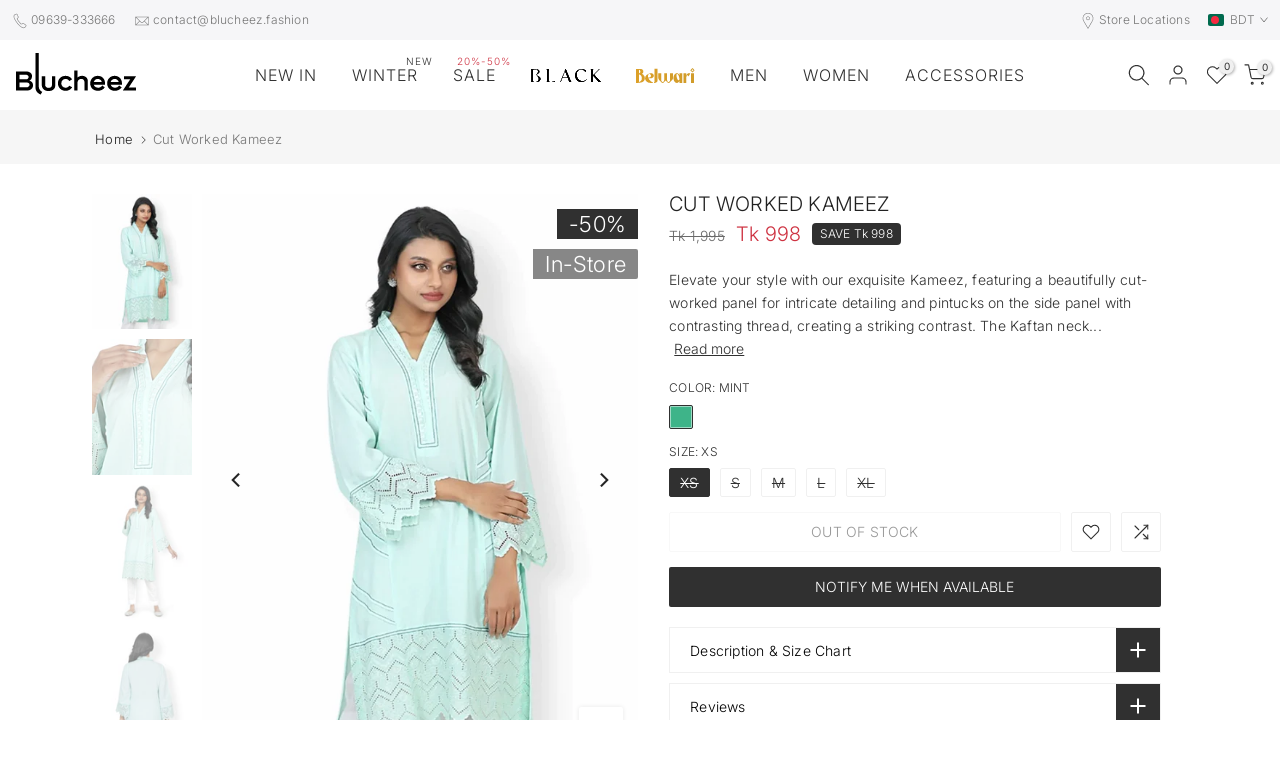

--- FILE ---
content_type: text/html; charset=utf-8
request_url: https://blucheez.fashion/?section_id=search-hidden
body_size: 2177
content:
<div id="shopify-section-search-hidden" class="shopify-section"><div class="t4s-drawer__header">
    <span class="is--login" aria-hidden="false">Search Our Site</span>
    <button class="t4s-drawer__close" data-drawer-close aria-label="Close Search"><svg class="t4s-iconsvg-close" role="presentation" viewBox="0 0 16 14"><path d="M15 0L1 14m14 0L1 0" stroke="currentColor" fill="none" fill-rule="evenodd"></path></svg></button>
  </div>
  <form data-frm-search action="/search" method="get" class="t4s-mini-search__frm t4s-pr" role="search"><div data-cat-search class="t4s-mini-search__cat">
        <select data-name="product_type">
          <option value="*">All Categories</option><option value="Backpack">Backpack</option><option value="Cap">Cap</option><option value="Casual Shirt">Casual Shirt</option><option value="Chino">Chino</option><option value="Eid F 25">Eid F 25</option><option value="Elegant Kameez">Elegant Kameez</option><option value="Elegant Panjabi">Elegant Panjabi</option><option value="Essential Kurti">Essential Kurti</option><option value="Essential Panjabi">Essential Panjabi</option><option value="ETHNIC">ETHNIC</option><option value="Exclusive Panjabi">Exclusive Panjabi</option><option value="Exclusive Salwar Kameez">Exclusive Salwar Kameez</option><option value="Formal Premium Shirt">Formal Premium Shirt</option><option value="Formal Shirt">Formal Shirt</option><option value="FUSION WEAR">FUSION WEAR</option><option value="Gift Box">Gift Box</option><option value="Gift Cards">Gift Cards</option><option value="Joggers">Joggers</option><option value="Kabli">Kabli</option><option value="Kids Panjabi">Kids Panjabi</option><option value="MEN'S FORMAL PANT">MEN'S FORMAL PANT</option><option value="Men's Relaxed Wear">Men's Relaxed Wear</option><option value="Men's Waistcoat">Men's Waistcoat</option><option value="Mens Jeans">Mens Jeans</option><option value="Mens Shorts">Mens Shorts</option><option value="Pajama">Pajama</option><option value="Pantaloon">Pantaloon</option><option value="Polo Shirt">Polo Shirt</option><option value="puja">puja</option><option value="T-shirt">T-shirt</option><option value="Tie">Tie</option><option value="Tops">Tops</option><option value="Trench Coat">Trench Coat</option><option value="Winter">Winter</option><option value="Winter Broken">Winter Broken</option><option value="Winter Sale">Winter Sale</option><option value="Women's Jeans">Women's Jeans</option><option value="WOMEN'S ONE PCS KURTI">WOMEN'S ONE PCS KURTI</option><option value="Women's Pajama">Women's Pajama</option><option value="Women's Trouser">Women's Trouser</option><option value="womens tee">womens tee</option></select>
      </div><div class="t4s-mini-search__btns t4s-pr t4s-oh">
       <input type="hidden" name="resources[options][fields]" value="title,product_type,variants.title,vendor,variants.sku,tag">
      <input data-input-search class="t4s-mini-search__input" autocomplete="off" type="text" name="q" placeholder="Search">
      <button data-submit-search class="t4s-mini-search__submit t4s-btn-loading__svg" type="submit">
        <svg class="t4s-btn-op0" viewBox="0 0 18 19" width="16"><path fill-rule="evenodd" clip-rule="evenodd" d="M11.03 11.68A5.784 5.784 0 112.85 3.5a5.784 5.784 0 018.18 8.18zm.26 1.12a6.78 6.78 0 11.72-.7l5.4 5.4a.5.5 0 11-.71.7l-5.41-5.4z" fill="currentColor"></path></svg>
        <div class="t4s-loading__spinner t4s-dn">
          <svg width="16" height="16" aria-hidden="true" focusable="false" role="presentation" class="t4s-svg__spinner" viewBox="0 0 66 66" xmlns="http://www.w3.org/2000/svg"><circle class="t4s-path" fill="none" stroke-width="6" cx="33" cy="33" r="30"></circle></svg>
        </div>
      </button>
    </div><div data-listKey class="t4s-mini-search__keys">
        <span class="t4s-mini-search__label">Quick search:</span>
        <ul class="t4s-mini-search__listKey t4s-d-block"><li class="t4s-d-inline-block"><a data-key='Summer collection' href="/search/suggest?type=product&options%5Bunavailable_products%5D=&options%5Bprefix%5D=last&q=Summer+collection">Summer collection, </a></li>
          <li class="t4s-d-inline-block"><a data-key='Winter Collection' href="/search/suggest?type=product&options%5Bunavailable_products%5D=&options%5Bprefix%5D=last&q=Winter+Collection">Winter Collection, </a></li>
          <li class="t4s-d-inline-block"><a data-key='Jamdani Saree' href="/search/suggest?type=product&options%5Bunavailable_products%5D=&options%5Bprefix%5D=last&q=Jamdani+Saree">Jamdani Saree, </a></li>
          <li class="t4s-d-inline-block"><a data-key='Panjabi' href="/search/suggest?type=product&options%5Bunavailable_products%5D=&options%5Bprefix%5D=last&q=Panjabi">Panjabi, </a></li>
          <li class="t4s-d-inline-block"><a data-key='Waistcoat' href="/search/suggest?type=product&options%5Bunavailable_products%5D=&options%5Bprefix%5D=last&q=Waistcoat">Waistcoat, </a></li>
          <li class="t4s-d-inline-block"><a data-key='Shirt' href="/search/suggest?type=product&options%5Bunavailable_products%5D=&options%5Bprefix%5D=last&q=Shirt">Shirt, </a></li>
          <li class="t4s-d-inline-block"><a data-key='Men&#39;s Pant' href="/search/suggest?type=product&options%5Bunavailable_products%5D=&options%5Bprefix%5D=last&q=Men%27s+Pant">Men's Pant, </a></li>
          <li class="t4s-d-inline-block"><a data-key='Women&#39;s Pant' href="/search/suggest?type=product&options%5Bunavailable_products%5D=&options%5Bprefix%5D=last&q=Women%27s+Pant">Women's Pant, </a></li>
          <li class="t4s-d-inline-block"><a data-key='Tops' href="/search/suggest?type=product&options%5Bunavailable_products%5D=&options%5Bprefix%5D=last&q=Tops">Tops, </a></li>
          <li class="t4s-d-inline-block"><a data-key='T-Shirt' href="/search/suggest?type=product&options%5Bunavailable_products%5D=&options%5Bprefix%5D=last&q=T-Shirt">T-Shirt, </a></li>
          <li class="t4s-d-inline-block"><a data-key='Polo Shirt' href="/search/suggest?type=product&options%5Bunavailable_products%5D=&options%5Bprefix%5D=last&q=Polo+Shirt">Polo Shirt, </a></li>
          <li class="t4s-d-inline-block"><a data-key='Kurti' href="/search/suggest?type=product&options%5Bunavailable_products%5D=&options%5Bprefix%5D=last&q=Kurti">Kurti, </a></li>
          <li class="t4s-d-inline-block"><a data-key='Kameez' href="/search/suggest?type=product&options%5Bunavailable_products%5D=&options%5Bprefix%5D=last&q=Kameez">Kameez, </a></li>
          <li class="t4s-d-inline-block"><a data-key='Blazzer' href="/search/suggest?type=product&options%5Bunavailable_products%5D=&options%5Bprefix%5D=last&q=Blazzer">Blazzer, </a></li>
          <li class="t4s-d-inline-block"><a data-key='Jackets' href="/search/suggest?type=product&options%5Bunavailable_products%5D=&options%5Bprefix%5D=last&q=Jackets">Jackets, </a></li>
          <li class="t4s-d-inline-block"><a data-key='Hoodie' href="/search/suggest?type=product&options%5Bunavailable_products%5D=&options%5Bprefix%5D=last&q=Hoodie">Hoodie, </a></li>
          <li class="t4s-d-inline-block"><a data-key='Tie' href="/search/suggest?type=product&options%5Bunavailable_products%5D=&options%5Bprefix%5D=last&q=Tie">Tie, </a></li>
          <li class="t4s-d-inline-block"><a data-key='Cap' href="/search/suggest?type=product&options%5Bunavailable_products%5D=&options%5Bprefix%5D=last&q=Cap">Cap, </a></li>
          <li class="t4s-d-inline-block"><a data-key='Boxer' href="/search/suggest?type=product&options%5Bunavailable_products%5D=&options%5Bprefix%5D=last&q=Boxer">Boxer, </a></li>
          <li class="t4s-d-inline-block"><a data-key='Pocket Square' href="/search/suggest?type=product&options%5Bunavailable_products%5D=&options%5Bprefix%5D=last&q=Pocket+Square">Pocket Square, </a></li>
          <li class="t4s-d-inline-block"><a data-key='Backpack' href="/search/suggest?type=product&options%5Bunavailable_products%5D=&options%5Bprefix%5D=last&q=Backpack">Backpack, </a></li>
          <li class="t4s-d-inline-block"><a data-key='Face Mask' href="/search/suggest?type=product&options%5Bunavailable_products%5D=&options%5Bprefix%5D=last&q=Face+Mask">Face Mask, </a></li>
          <li class="t4s-d-inline-block"><a data-key='Gift Voucher' href="/search/suggest?type=product&options%5Bunavailable_products%5D=&options%5Bprefix%5D=last&q=Gift+Voucher">Gift Voucher, </a></li>
          <li class="t4s-d-inline-block"><a data-key='Blucheez Gift Box' href="/search/suggest?type=product&options%5Bunavailable_products%5D=&options%5Bprefix%5D=last&q=Blucheez+Gift+Box">Blucheez Gift Box </a></li>
          </ul>
      </div><div data-listsuggest-search data-listKey class="t4s-mini-search__keys"></div>
  </form><div data-title-search class="t4s-mini-search__title">Need some inspiration?</div><div class="t4s-drawer__content">
    <div class="t4s-drawer__main">
      <div data-t4s-scroll-me class="t4s-drawer__scroll t4s-current-scrollbar">

        <div data-skeleton-search class="t4s-skeleton_wrap t4s-dn"><div class="t4s-row t4s-space-item-inner">
            <div class="t4s-col-auto t4s-col-item t4s-widget_img_pr"><div class="t4s-skeleton_img"></div></div>
            <div class="t4s-col t4s-col-item t4s-widget_if_pr"><div class="t4s-skeleton_txt1"></div><div class="t4s-skeleton_txt2"></div></div>
          </div><div class="t4s-row t4s-space-item-inner">
            <div class="t4s-col-auto t4s-col-item t4s-widget_img_pr"><div class="t4s-skeleton_img"></div></div>
            <div class="t4s-col t4s-col-item t4s-widget_if_pr"><div class="t4s-skeleton_txt1"></div><div class="t4s-skeleton_txt2"></div></div>
          </div><div class="t4s-row t4s-space-item-inner">
            <div class="t4s-col-auto t4s-col-item t4s-widget_img_pr"><div class="t4s-skeleton_img"></div></div>
            <div class="t4s-col t4s-col-item t4s-widget_if_pr"><div class="t4s-skeleton_txt1"></div><div class="t4s-skeleton_txt2"></div></div>
          </div><div class="t4s-row t4s-space-item-inner">
            <div class="t4s-col-auto t4s-col-item t4s-widget_img_pr"><div class="t4s-skeleton_img"></div></div>
            <div class="t4s-col t4s-col-item t4s-widget_if_pr"><div class="t4s-skeleton_txt1"></div><div class="t4s-skeleton_txt2"></div></div>
          </div></div>
        <div data-results-search class="t4s-mini-search__content t4s_ratioadapt"><div class="t4s-row t4s-space-item-inner t4s-widget__pr">
	<div class="t4s-col-item t4s-col t4s-widget_img_pr"><a class="t4s-d-block t4s-pr t4s-oh t4s_ratio t4s-bg-11" href="/products/refined-textured-open-front-top" style="background: url(//blucheez.fashion/cdn/shop/files/BWWT-004-black1.webp?v=1767693954&width=1);--aspect-ratioapt: 0.6673333333333333">
				<img class="lazyloadt4s" data-src="//blucheez.fashion/cdn/shop/files/BWWT-004-black1.webp?v=1767693954&width=1" data-widths="[100,200,400,600,700]" data-optimumx="2" data-sizes="auto" src="[data-uri]" width="1001" height="1500" alt="Refined Textured Open-Front Top">
			</a></div>
	<div class="t4s-col-item t4s-col t4s-widget_if_pr">
		<a href="/products/refined-textured-open-front-top" class="t4s-d-block t4s-widget__pr-title">Refined Textured Open-Front Top</a><div class="t4s-widget__pr-price"data-pr-price><span class=money>Tk 4,790</span>
</div></div>
</div>
 <div class="t4s-row t4s-space-item-inner t4s-widget__pr">
	<div class="t4s-col-item t4s-col t4s-widget_img_pr"><a class="t4s-d-block t4s-pr t4s-oh t4s_ratio t4s-bg-11" href="/products/the-regent-trench-coat" style="background: url(//blucheez.fashion/cdn/shop/files/122_1ea37228-bca1-4571-a44b-32bec4ef01d1.webp?v=1768200567&width=1);--aspect-ratioapt: 0.6673333333333333">
				<img class="lazyloadt4s" data-src="//blucheez.fashion/cdn/shop/files/122_1ea37228-bca1-4571-a44b-32bec4ef01d1.webp?v=1768200567&width=1" data-widths="[100,200,400,600,700]" data-optimumx="2" data-sizes="auto" src="[data-uri]" width="1001" height="1500" alt="The Regent Trench Coat">
			</a></div>
	<div class="t4s-col-item t4s-col t4s-widget_if_pr">
		<a href="/products/the-regent-trench-coat" class="t4s-d-block t4s-widget__pr-title">The Regent Trench Coat</a><div class="t4s-widget__pr-price"data-pr-price><span class=money>Tk 9,990</span>
</div></div>
</div>
 <div class="t4s-row t4s-space-item-inner t4s-widget__pr">
	<div class="t4s-col-item t4s-col t4s-widget_img_pr"><a class="t4s-d-block t4s-pr t4s-oh t4s_ratio t4s-bg-11" href="/products/ceremonial-waist-coat-8" style="background: url(//blucheez.fashion/cdn/shop/files/BBMV-009-BAIGE-WEB-01.webp?v=1767604293&width=1);--aspect-ratioapt: 0.6666666666666666">
				<img class="lazyloadt4s" data-src="//blucheez.fashion/cdn/shop/files/BBMV-009-BAIGE-WEB-01.webp?v=1767604293&width=1" data-widths="[100,200,400,600,700]" data-optimumx="2" data-sizes="auto" src="[data-uri]" width="1000" height="1500" alt="Ceremonial Waist Coat">
			</a></div>
	<div class="t4s-col-item t4s-col t4s-widget_if_pr">
		<a href="/products/ceremonial-waist-coat-8" class="t4s-d-block t4s-widget__pr-title">Ceremonial Waist Coat</a><div class="t4s-widget__pr-price"data-pr-price><span class=money>Tk 14,490</span>
</div></div>
</div>
 <div class="t4s-row t4s-space-item-inner t4s-widget__pr">
	<div class="t4s-col-item t4s-col t4s-widget_img_pr"><a class="t4s-d-block t4s-pr t4s-oh t4s_ratio t4s-bg-11" href="/products/ceremonial-waist-coat-7" style="background: url(//blucheez.fashion/cdn/shop/files/BBMV-008-BLUE-WEB-01.webp?v=1767601691&width=1);--aspect-ratioapt: 0.6666666666666666">
				<img class="lazyloadt4s" data-src="//blucheez.fashion/cdn/shop/files/BBMV-008-BLUE-WEB-01.webp?v=1767601691&width=1" data-widths="[100,200,400,600,700]" data-optimumx="2" data-sizes="auto" src="[data-uri]" width="1000" height="1500" alt="Ceremonial Waist Coat">
			</a></div>
	<div class="t4s-col-item t4s-col t4s-widget_if_pr">
		<a href="/products/ceremonial-waist-coat-7" class="t4s-d-block t4s-widget__pr-title">Ceremonial Waist Coat</a><div class="t4s-widget__pr-price"data-pr-price><span class=money>Tk 16,990</span>
</div></div>
</div>
 <div class="t4s-row t4s-space-item-inner t4s-widget__pr">
	<div class="t4s-col-item t4s-col t4s-widget_img_pr"><a class="t4s-d-block t4s-pr t4s-oh t4s_ratio t4s-bg-11" href="/products/heritage-cargo-denim-2" style="background: url(//blucheez.fashion/cdn/shop/files/front_9.webp?v=1768216354&width=1);--aspect-ratioapt: 0.6672226855713094">
				<img class="lazyloadt4s" data-src="//blucheez.fashion/cdn/shop/files/front_9.webp?v=1768216354&width=1" data-widths="[100,200,400,600,700]" data-optimumx="2" data-sizes="auto" src="[data-uri]" width="800" height="1199" alt="Heritage Cargo Denim">
			</a></div>
	<div class="t4s-col-item t4s-col t4s-widget_if_pr">
		<a href="/products/heritage-cargo-denim-2" class="t4s-d-block t4s-widget__pr-title">Heritage Cargo Denim</a><div class="t4s-widget__pr-price"data-pr-price><span class=money>Tk 3,290</span>
</div></div>
</div>
 </div>
      </div>
    </div><div data-viewAll-search class="t4s-drawer__bottom">
          <a href="/collections/newest-products" class="t4s-mini-search__viewAll t4s-d-block">View All <svg width="16" xmlns="http://www.w3.org/2000/svg" viewBox="0 0 32 32"><path d="M 18.71875 6.78125 L 17.28125 8.21875 L 24.0625 15 L 4 15 L 4 17 L 24.0625 17 L 17.28125 23.78125 L 18.71875 25.21875 L 27.21875 16.71875 L 27.90625 16 L 27.21875 15.28125 Z"/></svg></a>
        </div></div></div>

--- FILE ---
content_type: image/svg+xml
request_url: https://blucheez.fashion/cdn/shop/files/mastercard-Logo.svg?v=1722680428
body_size: 509
content:
<svg xml:space="preserve" style="enable-background:new 0 0 80 80;" viewBox="0 0 80 80" height="80px" width="80px" y="0px" x="0px" id="Layer_1" version="1.1" xmlns:xlink="http://www.w3.org/1999/xlink" xmlns="http://www.w3.org/2000/svg"> <style type="text/css"> .st0{fill:#231F20;} .st1{fill:#FF5F00;} .st2{fill:#EB001B;} .st3{fill:#F79E1B;} </style> <title>mc_vrt_rgb_pos</title> <g id="Layer_1-2"> <path d="M24.1,59.2v-2.6c0.1-0.8-0.6-1.6-1.4-1.6c-0.1,0-0.1,0-0.2,0c-0.6,0-1.1,0.2-1.4,0.7c-0.3-0.5-0.8-0.8-1.4-0.7 c-0.5,0-0.9,0.2-1.2,0.6v-0.5h-0.9v4.1h0.9V57c-0.1-0.5,0.3-1,0.8-1.1c0.1,0,0.1,0,0.2,0c0.6,0,0.9,0.4,0.9,1.1v2.3h0.9V57 c-0.1-0.5,0.3-1,0.8-1.1c0.1,0,0.1,0,0.2,0c0.6,0,0.9,0.4,0.9,1.1v2.3L24.1,59.2z M37.4,55.1H36v-1.2h-0.9v1.2h-0.8v0.8h0.8v1.9 c0,1,0.4,1.5,1.4,1.5c0.4,0,0.8-0.1,1.1-0.3l-0.3-0.8c-0.2,0.1-0.5,0.2-0.8,0.2c-0.4,0-0.6-0.3-0.6-0.7v-1.9h1.5L37.4,55.1z M45,55 c-0.4,0-0.9,0.2-1.1,0.6v-0.5h-0.9v4.1H44v-2.3c0-0.7,0.3-1.1,0.9-1.1c0.2,0,0.4,0,0.6,0.1l0.3-0.9C45.5,55,45.2,55,45,55L45,55z M33.5,55.5C33,55.2,32.4,55,31.9,55c-1,0-1.7,0.5-1.7,1.3c0,0.7,0.5,1.1,1.4,1.2l0.4,0.1c0.5,0.1,0.7,0.2,0.7,0.4 c0,0.3-0.3,0.5-0.9,0.5c-0.5,0-1-0.1-1.4-0.4L30,58.8c0.5,0.4,1.1,0.5,1.8,0.5c1.2,0,1.9-0.6,1.9-1.3s-0.5-1.1-1.4-1.2l-0.4-0.1 c-0.4-0.1-0.7-0.1-0.7-0.4c0-0.3,0.3-0.5,0.8-0.5c0.5,0,0.9,0.1,1.3,0.4L33.5,55.5z M57.4,55c-0.4,0-0.9,0.2-1.1,0.6v-0.5h-0.9v4.1 h0.9v-2.3c0-0.7,0.3-1.1,0.9-1.1c0.2,0,0.4,0,0.6,0.1l0.3-0.9C57.9,55,57.6,55,57.4,55L57.4,55z M45.9,57.2c0,1.1,0.9,2.1,2,2.1 c0.1,0,0.1,0,0.2,0c0.5,0,1.1-0.1,1.5-0.5l-0.4-0.7c-0.3,0.2-0.7,0.4-1.1,0.4c-0.7-0.1-1.3-0.7-1.2-1.4c0.1-0.6,0.6-1.2,1.2-1.2 c0.4,0,0.8,0.1,1.1,0.4l0.4-0.7c-0.4-0.3-0.9-0.5-1.5-0.5c-1.1-0.1-2.1,0.8-2.2,2C45.9,57,45.9,57.1,45.9,57.2L45.9,57.2z M54.3,57.2v-2h-0.9v0.5c-0.3-0.4-0.8-0.6-1.3-0.6c-1.2,0-2.1,1-2.1,2.1c0,1.2,1,2.1,2.1,2.1c0.5,0,1-0.2,1.3-0.6v0.5h0.9V57.2z M51,57.2c0-0.7,0.6-1.2,1.3-1.2c0.7,0,1.2,0.6,1.2,1.3c0,0.7-0.6,1.2-1.2,1.2C51.5,58.5,51,57.9,51,57.2C51,57.2,51,57.2,51,57.2z M40.2,55c-1.2,0-2.1,1-2.1,2.2c0,1.2,1,2.1,2.2,2.1l0,0c0.6,0,1.2-0.2,1.7-0.6l-0.4-0.7c-0.3,0.3-0.8,0.4-1.2,0.4 c-0.6,0.1-1.2-0.4-1.2-1h3c0-0.1,0-0.2,0-0.3C42.2,55.9,41.4,55,40.2,55L40.2,55z M40.2,55.8c0.6,0,1,0.4,1,1c0,0,0,0,0,0h-2.1 C39.1,56.2,39.6,55.8,40.2,55.8L40.2,55.8z M62.6,57.2v-3.7h-0.9v2.1c-0.3-0.4-0.8-0.6-1.3-0.6c-1.2,0-2.1,1-2.1,2.1 c0,1.2,1,2.1,2.1,2.1c0.5,0,1-0.2,1.3-0.6v0.5h0.9V57.2z M64.1,58.6c0.1,0,0.1,0,0.2,0c0,0,0.1,0,0.1,0.1c0,0,0.1,0.1,0.1,0.1 c0,0.1,0,0.2,0,0.3c0,0-0.1,0.1-0.1,0.1c0,0-0.1,0.1-0.1,0.1c-0.1,0-0.1,0-0.2,0c-0.2,0-0.3-0.1-0.4-0.2c0-0.1,0-0.2,0-0.3 c0,0,0.1-0.1,0.1-0.1c0,0,0.1-0.1,0.1-0.1C64,58.6,64,58.6,64.1,58.6L64.1,58.6z M64.1,59.4c0,0,0.1,0,0.1,0c0,0,0.1,0,0.1-0.1 c0.1-0.1,0.1-0.3,0-0.4c0,0-0.1-0.1-0.1-0.1c0,0-0.1,0-0.1,0c0,0-0.1,0-0.1,0c0,0-0.1,0-0.1,0.1c-0.1,0.1-0.1,0.3,0,0.4 c0,0,0.1,0.1,0.1,0.1C64,59.4,64,59.4,64.1,59.4L64.1,59.4z M64.1,58.8c0,0,0.1,0,0.1,0c0,0,0,0.1,0,0.1c0,0,0,0.1,0,0.1 c0,0-0.1,0-0.1,0l0.1,0.1h-0.1L64,59.1h0v0.1h-0.1v-0.4L64.1,58.8z M64,58.9V59h0.1c0,0,0,0,0.1,0c0,0,0,0,0,0c0,0,0,0,0,0 C64.1,58.9,64.1,58.9,64,58.9L64,58.9z M59.3,57.2c0-0.7,0.6-1.2,1.3-1.2s1.2,0.6,1.2,1.3c0,0.7-0.6,1.2-1.2,1.2 C59.8,58.5,59.3,58,59.3,57.2C59.3,57.2,59.3,57.2,59.3,57.2z M29.1,57.2v-2.1h-0.9v0.5C27.9,55.2,27.5,55,27,55 c-1.2,0-2.1,1-2.1,2.1c0,1.2,1,2.1,2.1,2.1c0.5,0,1-0.2,1.3-0.6v0.5h0.9L29.1,57.2z M25.8,57.2c0-0.7,0.6-1.2,1.3-1.2 c0.7,0,1.2,0.6,1.2,1.3c0,0.7-0.6,1.2-1.2,1.2c-0.7,0-1.2-0.5-1.3-1.2C25.8,57.2,25.8,57.2,25.8,57.2L25.8,57.2z" class="st0"></path> <g id="_Group_"> <rect height="24.3" width="13.5" class="st1" y="23.9" x="33.2"></rect> <path d="M34.1,36c0-4.7,2.2-9.2,5.9-12.2c-6.7-5.3-16.4-4.1-21.7,2.6s-4.1,16.4,2.6,21.7 c5.6,4.4,13.5,4.4,19.1,0C36.3,45.2,34.1,40.8,34.1,36z" class="st2" id="_Path_"></path> <path d="M65,36c0,8.5-6.9,15.5-15.5,15.5c-3.5,0-6.8-1.2-9.5-3.3c6.7-5.3,7.9-15,2.6-21.7c-0.8-1-1.6-1.8-2.6-2.6 c6.7-5.3,16.4-4.1,21.7,2.6C63.8,29.2,65,32.5,65,36L65,36z" class="st3"></path> <path d="M63.5,45.6v-0.5h0.2V45h-0.5v0.1h0.2L63.5,45.6L63.5,45.6z M64.5,45.6V45h-0.2l-0.2,0.4L64,45h-0.1v0.6H64 v-0.5l0.2,0.4h0.1l0.2-0.4L64.5,45.6L64.5,45.6z" class="st3"></path> </g> </g> </svg> 

--- FILE ---
content_type: image/svg+xml
request_url: https://blucheez.fashion/cdn/shop/files/visa-Logo.svg?v=1722680427
body_size: -626
content:
<svg xml:space="preserve" style="enable-background:new 0 0 80 80;" viewBox="0 0 80 80" height="80px" width="80px" y="0px" x="0px" id="Layer_1" version="1.1" xmlns:xlink="http://www.w3.org/1999/xlink" xmlns="http://www.w3.org/2000/svg"> <style type="text/css"> .st0{fill:#1B216D;} </style> <g> <path d="M40.8,37.1c0,2.2,2,3.4,3.6,4.2s2,1.2,2,1.9c0,1.1-1.2,1.6-2.3,1.6c-2,0-3.3-0.6-4.2-0.9l-0.8,3.4 c0.9,0.5,2.7,0.8,4.5,0.8c4.2,0,7-2,7-5.3c0-4.1-5.6-4.4-5.6-6.2c0-0.6,0.5-1.1,1.7-1.2c0.6,0,2.2-0.2,3.9,0.6l0.8-3.3 c-0.9-0.3-2.2-0.6-3.8-0.6C43.8,32,40.9,34.1,40.8,37.1 M58.3,32.3c-0.8,0-1.4,0.5-1.7,1.1l-6.1,14.5h4.2l0.8-2.3h5.2l0.5,2.3H65 l-3.3-15.6H58.3 M58.9,36.5l1.2,5.9h-3.3L58.9,36.5 M35.8,32.3l-3.3,15.6h4.1l3.3-15.6H35.8 M29.7,32.3l-4.2,10.6l-1.6-9.1 c-0.3-0.9-1.1-1.6-1.9-1.6h-6.9L15,32.7c1.4,0.3,3,0.8,4.1,1.4c0.5,0.3,0.6,0.5,0.9,1.2l3.3,12.5h4.2l6.6-15.6H29.7" class="st0"></path> </g> </svg> 

--- FILE ---
content_type: image/svg+xml
request_url: https://blucheez.fashion/cdn/shop/files/download_from_apple_store_bg_white.svg?v=1697737945&width=200
body_size: 2280
content:
<?xml version="1.0" encoding="UTF-8"?>
<svg id="Layer_1" data-name="Layer 1" xmlns="http://www.w3.org/2000/svg" viewBox="0 0 205.14 62.52">
  <defs>
    <style>
      .cls-1 {
        fill: #fff;
      }

      .cls-2 {
        fill: #5f656a;
      }
    </style>
  </defs>
  <path class="cls-1" d="m202.63,18.31v33.36c0,.39-.01.79-.01,1.18-.01,1.31-.12,2.62-.78,3.8-1.18,2.08-2.97,3.3-5.39,3.34-1.07.02-2.13.03-3.19.04H9.05c-1.98-.04-3.67-.67-4.98-2.19-1-1.14-1.53-2.49-1.54-4.01-.01-6.97-.01-13.93-.01-20.9,0-7.84.01-15.69,0-23.54,0-1.55.3-3,1.22-4.26,1.11-1.53,2.6-2.45,4.52-2.56,1.22-.07,2.45-.08,3.67-.08,61.01,0,122.02,0,183.03.01,1.01,0,2.04.05,3.01.26,2.35.51,4.48,2.96,4.58,5.36.1,2.57.04,5.15.05,7.72.01.82.04,1.65.04,2.47Z"/>
  <path class="cls-2" d="m203.74,45.21c0-12.12.03-24.25,0-36.37-.01-2.57-1.22-4.64-3.3-6.16-1.54-1.11-3.31-1.36-5.18-1.36-37.79.01-75.58.01-113.37.01H8.88c-2.93,0-5.82,1.98-6.97,4.75-.5,1.2-.53,2.46-.53,3.72.01,9.5,0,19,.01,28.49,0,5.23-.04,10.47.03,15.7.03,2.57,1.33,4.53,3.43,5.96,1.47.99,3.12,1.26,4.88,1.26,30.95-.02,61.89-.02,92.84-.02.4.01.8.01,1.2.01,30.82-.01,61.64-.01,92.46-.01.51,0,1.03-.03,1.52-.15,3.68-.84,6.08-4.08,6.01-7.64-.05-2.73-.02-5.46-.02-8.19Zm-1.08,6.47c0,.39-.01.79-.01,1.18-.01,1.31-.12,2.62-.78,3.8-1.18,2.08-2.97,3.3-5.39,3.34-1.07.02-2.13.03-3.19.04-2.89.02-5.77,0-8.65,0H55.94c-15.53,0-31.07,0-46.6.01-.09,0-.18,0-.26-.01-1.98-.04-3.67-.67-4.98-2.19-1-1.14-1.53-2.49-1.54-4.01-.01-6.97-.01-13.93-.01-20.9,0-7.84.01-15.69,0-23.54,0-1.55.3-3,1.22-4.26,1.11-1.53,2.6-2.45,4.52-2.56,1.22-.07,2.45-.08,3.67-.08,61.01,0,122.02,0,183.03.01,1.01,0,2.04.05,3.01.26,2.35.51,4.48,2.96,4.58,5.36.1,2.57.04,5.15.05,7.72.01.82.04,1.65.04,2.47v33.36Z"/>
  <g>
    <path class="cls-2" d="m16.02,32.97c-.12-2.75.54-5.3,1.98-7.66,2.55-4.17,7.64-5.76,11.77-3.99.62.27,1.28.47,1.92.7.92.32,1.83.3,2.73-.07.71-.29,1.43-.58,2.15-.85,3.51-1.34,6.79-.83,9.81,1.34.66.47,1.16,1.16,1.74,1.73.29.29.16.45-.09.69-.86.8-1.79,1.56-2.52,2.47-1.35,1.72-1.74,3.72-1.59,5.9.15,2.13,1.04,3.9,2.43,5.42.7.76,1.63,1.33,2.5,1.92.35.24.39.43.26.78-.95,2.59-2.27,4.97-4.04,7.09-.57.68-1.16,1.36-1.83,1.95-1.67,1.46-3.57,1.54-5.59.84-1.04-.36-2.09-.75-3.17-.97-1.81-.36-3.5.2-5.16.9-1.06.44-2.15.84-3.33.59-1.08-.23-1.99-.8-2.78-1.55-2.18-2.06-3.71-4.57-4.94-7.27-1.19-2.62-1.93-5.38-2.24-8.24-.06-.56,0-1.14,0-1.71Z"/>
    <path class="cls-2" d="m40.85,11.72c-.02,3.25-2.6,7.3-6.24,8.17-.55.13-1.13.16-1.7.2-.33.02-.47-.17-.44-.51.16-2.16.77-4.18,2.24-5.78,1.49-1.62,3.36-2.7,5.58-3.08.41-.07.62.08.56.52-.02.16,0,.32,0,.48Z"/>
  </g>
  <path class="cls-2" d="m133.2,32.59c-.1-.13-.22-.24-.34-.35.03.03.17.14.34.35Z"/>
  <path class="cls-2" d="m144.48,34.13v-2.78s.01.1.01.16c-.01.88.02,1.75-.01,2.62Z"/>
  <path class="cls-2" d="m147.42,35.02v1.51c0-.5-.01-1.01,0-1.51Z"/>
  <path class="cls-2" d="m136.98,32.83c-.18-.59-.43-1.13-.77-1.61h0c.37.45.61,1.04.77,1.61Z"/>
  <g>
    <g>
      <path class="cls-2" d="m60.58,9.64h4.07c3.16,0,5.28,2.14,5.28,5.46s-2.07,5.7-5.34,5.7h-4.01v-11.16Zm1.66,9.77h2.24c2.53,0,3.73-1.83,3.73-4.28,0-2.13-1.09-4.1-3.72-4.1h-2.25v8.38Z"/>
      <path class="cls-2" d="m79.04,16.69c0,2.38-1.38,4.3-3.89,4.3-2.38,0-3.81-1.81-3.81-4.27s1.42-4.3,3.91-4.3c2.3,0,3.8,1.7,3.8,4.27Zm-6.09.02c0,1.75.85,2.99,2.25,2.99s2.22-1.18,2.22-2.98-.8-2.99-2.25-2.99-2.22,1.15-2.22,2.99Z"/>
      <path class="cls-2" d="m81.6,12.62c.96,3.73,1.51,5.86,1.65,6.73h.02c.15-.79.66-2.68,1.79-6.73h1.53c1.21,4.51,1.57,5.83,1.7,6.59h.02c.2-.87.51-2.1,1.72-6.59h1.59l-2.5,8.18h-1.7c-.77-3-1.48-5.55-1.66-6.47h-.02c-.15.92-.82,3.28-1.7,6.47h-1.75l-2.36-8.18h1.67Z"/>
      <path class="cls-2" d="m92.87,14.68c0-.71,0-1.43-.02-2.06h1.53c.04.24.06,1.04.06,1.29.32-.67.98-1.48,2.54-1.48s2.73.97,2.73,3.12v5.25h-1.58v-5.06c0-1.17-.45-1.97-1.65-1.97-1.43,0-2.04,1.05-2.04,2.66v4.38h-1.58v-6.12Z"/>
      <path class="cls-2" d="m102.04,20.8v-11.78h1.58v11.78h-1.58Z"/>
      <path class="cls-2" d="m113.1,16.69c0,2.38-1.38,4.3-3.89,4.3-2.38,0-3.81-1.81-3.81-4.27s1.42-4.3,3.91-4.3c2.3,0,3.8,1.7,3.8,4.27Zm-6.09.02c0,1.75.85,2.99,2.25,2.99s2.22-1.18,2.22-2.98-.8-2.99-2.25-2.99-2.22,1.15-2.22,2.99Z"/>
      <path class="cls-2" d="m121.08,18.95c0,.75.06,1.62.11,1.85h-1.51c-.06-.18-.11-.58-.13-1.02-.29.53-.92,1.21-2.48,1.21-1.94,0-2.76-1.26-2.76-2.51,0-1.83,1.45-2.67,3.87-2.67h1.35v-.66c0-.69-.23-1.51-1.66-1.51-1.29,0-1.51.62-1.65,1.25h-1.52c.11-1.19.85-2.47,3.23-2.46,2.04,0,3.16.83,3.16,2.71v3.82Zm-1.54-2.09h-1.25c-1.58,0-2.38.44-2.38,1.53,0,.8.54,1.4,1.51,1.4,1.87,0,2.11-1.26,2.11-2.67v-.25Z"/>
      <path class="cls-2" d="m130.36,9.01v9.48c0,.76,0,1.52.02,2.3h-1.52c-.04-.22-.07-.81-.08-1.1-.4.81-1.21,1.29-2.52,1.29-2.1,0-3.39-1.7-3.39-4.2s1.4-4.37,3.67-4.37c1.39,0,2.04.55,2.25.99v-4.4h1.58Zm-5.86,7.73c0,1.9.88,2.93,2.13,2.93,1.84,0,2.22-1.39,2.22-3.06s-.34-2.87-2.12-2.87c-1.39,0-2.23,1.1-2.23,3Z"/>
      <path class="cls-2" d="m143.87,16.69c0,2.38-1.38,4.3-3.89,4.3-2.38,0-3.81-1.81-3.81-4.27s1.42-4.3,3.91-4.3c2.3,0,3.8,1.7,3.8,4.27Zm-6.09.02c0,1.75.85,2.99,2.25,2.99s2.22-1.18,2.22-2.98-.8-2.99-2.25-2.99-2.22,1.15-2.22,2.99Z"/>
      <path class="cls-2" d="m145.65,14.68c0-.71,0-1.43-.02-2.06h1.53c.04.24.06,1.04.06,1.29.32-.67.98-1.48,2.54-1.48s2.73.97,2.73,3.12v5.25h-1.58v-5.06c0-1.17-.45-1.97-1.65-1.97-1.43,0-2.04,1.05-2.04,2.66v4.38h-1.58v-6.12Z"/>
      <path class="cls-2" d="m157.85,12.62h1.38v-2.38h1.58v2.38h1.77v1.26h-1.77v4.65c0,.76.19,1.14.92,1.14.18,0,.46,0,.67-.06v1.16c-.37.13-.88.15-1.28.15-1.33,0-1.89-.7-1.89-2.07v-4.96h-1.38v-1.26Z"/>
      <path class="cls-2" d="m165.6,9.01v4.76c.41-.68,1.13-1.35,2.51-1.35s2.75.75,2.75,3.15v5.23h-1.57v-4.97c0-1.33-.55-2.06-1.69-2.06-1.43,0-2,.97-2,2.58v4.45h-1.58v-11.78h1.58Z"/>
      <path class="cls-2" d="m174.24,17.01c0,1.54.78,2.69,2.12,2.69,1.23,0,1.62-.61,1.87-1.19h1.59c-.32,1.04-1.2,2.48-3.5,2.48-2.59,0-3.67-2.08-3.67-4.19,0-2.46,1.24-4.38,3.76-4.38,2.67,0,3.55,2.1,3.55,3.9,0,.25,0,.46-.02.68h-5.69Zm4.12-1.07c-.02-1.27-.64-2.3-1.98-2.3s-1.96.95-2.1,2.3h4.07Z"/>
    </g>
    <g>
      <path class="cls-2" d="m77.83,49c-.42,0-.85-.02-1.27,0-.37.02-.55-.14-.67-.49-.51-1.52-1.04-3.04-1.55-4.56-.23-.67-.25-.65-.97-.63-1.87.04-3.74.02-5.61.03-.41,0-.81,0-1.22,0-.32,0-.51.14-.61.44-.53,1.57-1.08,3.13-1.58,4.7-.12.36-.3.5-.65.5-.89,0-1.79.03-2.68.03-.31,0-.54-.06-.37-.5,1.39-3.65,2.78-7.31,4.14-10.97,1.16-3.12,2.28-6.25,3.43-9.37.07-.19.32-.43.49-.44,1-.06,2.01-.07,3.02-.05.15,0,.37.26.44.44.4,1.04.77,2.1,1.15,3.15,1.03,2.85,2.05,5.71,3.07,8.56,1.03,2.87,2.07,5.74,3.09,8.61.19.53.14.58-.43.55-.41-.02-.81,0-1.22,0,0,0,0,0,0-.01Zm-7.62-17.63c-.09.2-.13.28-.16.37-.96,2.67-1.91,5.34-2.87,8-.24.66-.17.77.53.77,1.64,0,3.27,0,4.91,0,.52,0,.6-.09.44-.61-.71-2.19-1.42-4.38-2.14-6.56-.21-.62-.44-1.23-.71-1.96Z"/>
      <path class="cls-2" d="m183.54,42.01c-1.63,0-3.25,0-4.88,0-.61,0-.69.12-.62.73.1.92.32,1.8,1,2.48,1.14,1.13,2.54,1.29,4.03.98,1-.21,1.88-.61,2.35-1.62.09-.18.42-.33.66-.35.69-.06,1.4-.03,2.09-.07.39-.02.54.11.48.5-.17,1.14-.81,2.02-1.67,2.72-2.63,2.17-6.93,2.22-9.63.14-1.05-.81-1.72-1.91-2.1-3.16-.69-2.3-.7-4.62.15-6.88.9-2.37,2.61-3.83,5.13-4.28,2.54-.45,4.83.02,6.69,1.91,1.1,1.12,1.6,2.54,1.79,4.07.09.75.07,1.52.12,2.28.03.43-.17.56-.58.56-1.68-.01-3.35,0-5.03,0Zm-1.52-6.32c-1.93-.01-3.52,1.28-3.94,3.19-.1.47-.02.58.48.59,2.19.03,4.39.06,6.58.08.5,0,.61-.13.55-.61-.24-1.85-1.81-3.25-3.67-3.26Z"/>
      <path class="cls-2" d="m163.32,39.43c-.36-2.29-1.38-4.19-3.5-5.33-1.51-.82-3.14-1.03-4.83-.77-2.07.31-3.79,1.22-4.86,3.06-1.6,2.76-1.64,5.66-.46,8.57.77,1.9,2.2,3.13,4.18,3.72,1.39.41,2.8.46,4.19.13,1.98-.48,3.52-1.56,4.46-3.41.65-1.28,1.01-2.63.97-4.08-.05-.63-.06-1.27-.16-1.89Zm-2.82,1.69v.04c0,3.17-1.85,5.74-4.13,5.74s-4.13-2.57-4.13-5.74,1.85-5.74,4.13-5.74,4.11,2.54,4.13,5.68h0Z"/>
      <path class="cls-2" d="m96.22,39.36c-.21-1.66-.69-3.22-1.82-4.54-1.91-2.25-4.84-2.77-7.21-1.55-.04.02-.09.05-.14.08-.02.02-.05.03-.07.04-.06.03-.11.07-.17.1-.19.12-.36.23-.52.36-.85.62-1.34,1.23-1.34,1.23v-2.3h-3.26v12.55c0,1.85,0,3.7,0,5.55h0v2.64h3.24v-7.21c.23.25.56.49.81.72,2.78,2.58,7.94,2.13,9.76-2.14.76-1.77.97-3.63.74-5.52Zm-7.34,6.82c-2.36,0-4.27-2.42-4.27-5.41s1.91-5.41,4.27-5.41,4.27,2.42,4.27,5.41-1.91,5.41-4.27,5.41Z"/>
      <path class="cls-2" d="m113.3,39.32c-.21-1.66-.69-3.22-1.82-4.54-1.91-2.25-4.84-2.77-7.21-1.55-.04.02-.09.05-.14.08-.02.02-.05.03-.07.04-.06.03-.11.07-.17.1-.19.12-.36.23-.52.36-.85.62-1.34,1.23-1.34,1.23v-2.3h-3.26v12.55c0,1.85,0,3.7,0,5.55h0v2.64h3.24v-7.21c.23.25.56.49.81.72,2.78,2.58,7.94,2.13,9.76-2.14.76-1.77.97-3.63.74-5.52Zm-7.34,6.82c-2.36,0-4.27-2.42-4.27-5.41s1.91-5.41,4.27-5.41,4.27,2.42,4.27,5.41-1.91,5.41-4.27,5.41Z"/>
      <path class="cls-2" d="m137.62,42.87c-.05,1.19-.44,2.28-1.17,3.25-.86,1.15-2.02,1.89-3.36,2.31-2.71.86-5.41.85-8.06-.3-1.86-.81-3-2.18-3.51-4.03,0,0,0,0,0-.03,0-.01,0-.03-.01-.04-.05-.22-.11-.44-.14-.67h0c-.02-.14-.04-.29-.04-.44,0-.12,0-.25,0-.39l3.13-.09s0,0,0,.02c0,0,0,.02,0,.03,0,.02,0,.04.01.06,0,.02,0,.04.02.07h0c.09.37.33,1.21.97,1.87l.04.04c.05.05.11.11.17.16.71.61,1.65.94,2.7,1.12,1.51.27,2.94.07,4.3-.67.93-.51,1.49-1.29,1.53-2.33.05-1.08-.54-1.89-1.44-2.44-1.31-.81-2.83-1.04-4.29-1.4-1.44-.35-2.88-.7-4.15-1.51-1.64-1.04-2.41-2.51-2.4-4.44,0-1.86.7-3.38,2.13-4.55,1.21-.98,2.64-1.47,4.16-1.67,1.83-.25,3.61-.03,5.3.72,1.17.52,2.09,1.24,2.72,2.17.34.48.59,1.02.77,1.61.03.1.06.2.08.3.02.09.04.18.06.27.02.06.03.13.04.19.01.05.02.1.03.14,0,.05.02.11.02.17.01.07.02.14.03.2.05.34.05.57.05.57h-3.32c-.08-.91-.38-1.53-.65-1.92-.04-.05-.08-.12-.13-.17-.17-.22-.31-.32-.34-.35,0,0,0,0,0,0-.52-.43-1.19-.7-1.96-.83-1.49-.24-3-.22-4.31.75-.68.51-1.13,1.16-1.24,2.01-.14,1.17.45,1.98,1.46,2.39,1.35.54,2.75.99,4.15,1.37,1.52.42,3.08.72,4.42,1.62,1.73,1.16,2.32,2.85,2.24,4.84Z"/>
      <path class="cls-2" d="m147.42,32.71v1.03c-.01.51-.01,1.01,0,1.51v.7h-2.89c-.03.07-.04.16-.04.28.01,2.79-.01,5.58,0,8.37.01.87.44,1.38,1.32,1.52.38.06.78.07,1.16.08.31,0,.45.13.45.43-.01.59,0,1.17,0,1.75,0,.32-.16.49-.46.54-1.1.18-2.19.16-3.29-.1-1.23-.3-1.9-1.13-2.23-2.28-.13-.48-.18-.99-.19-1.49-.02-1.41-.01-2.82-.01-4.23,0-1.51-.01-3.02.01-4.53,0-.14-.01-.25-.05-.34h-2.3v-3.24h2.09v-3.41h3.49v3.32s0,.07.01.09h2.93Z"/>
      <path class="cls-2" d="m174.1,35.92c.01.43-.12.52-.55.44-2-.41-3.7.69-4.09,2.63-.05.27-.05.55-.05.82-.01,2.84-.01,5.68-.01,8.52v.71h-3.24v-15.6h3.07v1.78c.48-.47.94-1.02,1.5-1.4.86-.59,1.88-.64,2.91-.54.35.04.46.22.45.55-.01.7-.01,1.4.01,2.09Z"/>
    </g>
  </g>
</svg>

--- FILE ---
content_type: image/svg+xml
request_url: https://cdn.shopify.com/s/files/1/0585/0077/6131/files/location-icon.svg?v=1721962064
body_size: -693
content:
<svg fill="#CE3241" width="24px" viewBox="0 -960 960 960" height="24px" xmlns="http://www.w3.org/2000/svg"><path d="M480.42-496.12q24.62 0 42.18-17.53 17.55-17.53 17.55-42.15 0-24.62-17.71-42.18-17.72-17.56-42.6-17.56-24.88 0-41.99 17.72-17.12 17.72-17.12 42.59 0 24.88 17.53 42 17.54 17.11 42.16 17.11ZM480-160.88q117.09-102.48 184.8-206.61 67.7-104.13 67.7-180.93 0-113.21-71.29-187.3-71.29-74.09-181.28-74.09-110 0-181.22 74.09-71.21 74.09-71.21 187.3 0 76.8 68.43 180.93Q364.37-263.36 480-160.88Zm0 40.5Q339.08-244.85 268.19-352.45q-70.88-107.6-70.88-195.79 0-126.1 82.11-208.55 82.12-82.44 200.58-82.44 118.46 0 200.58 82.47 82.11 82.47 82.11 208.62 0 87.95-70.88 195.62Q620.92-244.85 480-120.38Zm0-435Z"></path></svg>

--- FILE ---
content_type: image/svg+xml
request_url: https://blucheez.fashion/cdn/shop/files/Logo_-_Bl_black_-_white_bg.svg?v=1753517946&width=108
body_size: -423
content:
<svg viewBox="0 0 1200 1200" xmlns:xlink="http://www.w3.org/1999/xlink" xmlns="http://www.w3.org/2000/svg" data-name="Layer 2" id="Layer_2">
  <defs>
    <style>
      .cls-1 {
        fill: #fff;
      }

      .cls-2 {
        clip-path: url(#clippath);
      }
    </style>
    <clipPath id="clippath">
      <rect height="1200" width="1200" class="cls-1"></rect>
    </clipPath>
  </defs>
  <g data-name="Layer 1" id="Layer_1-2">
    <g>
      <rect height="1200" width="1200" class="cls-1"></rect>
      <g>
        <rect height="1200" width="1200" class="cls-1"></rect>
        <g class="cls-2">
          <g>
            <path d="m221.87,880.16V339.99h293.23c49.25,0,89.67,12.49,120.54,36.74,30.87,24.26,46.31,57.34,46.31,97.75,0,72.76-47.04,120.54-82.31,128.62,52.92,2.2,110.24,47.04,110.24,124.94,0,87.45-66.88,152.12-169.78,152.12H221.87Zm98.48-318.22h188.88c44.83,0,73.5-25.72,73.5-64.67s-34.55-66.88-89.67-66.88h-172.71v131.55Zm0,227.83h196.97c56.58,0,93.33-33.07,93.33-77.91,0-36.01-36.01-59.52-91.87-59.52h-198.43v137.43Z"></path>
            <path d="m954.89,907.46c-51.56-32.72-80.16-80.47-80.16-145.58v-243.26l-.41,2.47V-185.28h-94.07v983.24c0,80.11,41.16,143.31,122.73,186.67l24.99,13.98,43.48-78.41,1.36-2.45c-6.24-3.25-12.21-6.68-17.91-10.29Z"></path>
          </g>
        </g>
      </g>
    </g>
  </g>
</svg>

--- FILE ---
content_type: image/svg+xml
request_url: https://cdn.shopify.com/s/files/1/0585/0077/6131/files/mail-icon.svg?v=1721962064
body_size: -773
content:
<svg fill="#CE3241" width="24px" viewBox="0 -960 960 960" height="24px" xmlns="http://www.w3.org/2000/svg"><path d="M187.52-205.54q-25.77 0-43.57-17.8t-17.8-43.58v-426.16q0-25.78 17.8-43.58 17.8-17.8 43.57-17.8h584.96q25.77 0 43.57 17.8t17.8 43.58v426.16q0 25.78-17.8 43.58-17.8 17.8-43.57 17.8H187.52ZM480-477.92 163.08-685.23v418.15q0 10.77 6.92 17.7 6.92 6.92 17.69 6.92h584.62q10.77 0 17.69-6.92 6.92-6.93 6.92-17.7v-418.15L480-477.92Zm0-41.46 304-198.16H176l304 198.16ZM163.08-685.23v-32.31 450.46q0 10.77 6.92 17.7 6.92 6.92 17.69 6.92h-24.61v-442.77Z"></path></svg>

--- FILE ---
content_type: image/svg+xml
request_url: https://cdn.shopify.com/s/files/1/0585/0077/6131/files/call-icon.svg?v=1721962064
body_size: -310
content:
<svg fill="#CE3241" width="24px" viewBox="0 -960 960 960" height="24px" xmlns="http://www.w3.org/2000/svg"><path d="M754.73-161.15q-96.19 0-201.54-51.47-105.34-51.46-196.92-144.23-92.58-91.77-143.85-196.48-51.27-104.71-51.27-201.59 0-18.65 12.39-31.29 12.38-12.64 30.96-12.64h87.44q17.29 0 28.96 10.33 11.68 10.33 16.06 27.64l20.78 88.25q1.57 15.67-2.11 28.42-3.67 12.75-12.22 20.55l-88.18 82.97q27.15 47.84 57.77 88.19 30.61 40.36 64.85 74.42 37.65 39.54 80.52 71.06 42.86 31.51 94.4 59.71l86.73-88.77q9.42-10.5 20.95-14.44 11.52-3.94 25.51-1.56l74.57 16.55q17.55 2.84 27.93 16.25 10.39 13.41 10.39 30.7v84.08q0 18.58-12.61 30.96-12.6 12.39-31.51 12.39ZM240.08-567.42l84.07-78.16q2.7-3.07 3.85-8.46 1.15-5.38.77-10l-21.19-92.31q-.77-6.15-5-9.23-4.23-3.07-10.39-3.07h-89.57q-5 0-7.89 3.07-2.88 3.08-2.88 7.7-.43 41.11 11.84 88.82 12.27 47.71 36.39 101.64Zm342.46 334.15q39.61 21.31 89.45 31.77 49.83 10.46 85.89 10.92 4.62 0 7.7-3.07 3.07-3.08 3.07-7.7v-89.3q0-6.16-3.07-10.39-3.08-4.23-9.23-5l-78.16-16.88q-4.61-.39-8.07.77-3.47 1.15-7.31 3.84l-80.27 85.04ZM240.08-567.42Zm342.46 334.15Z"></path></svg>

--- FILE ---
content_type: image/svg+xml
request_url: https://cdn.shopify.com/s/files/1/0585/0077/6131/files/map-icon.svg?v=1721962064
body_size: -393
content:
<svg fill="#CE3241" width="24px" viewBox="0 -960 960 960" height="24px" xmlns="http://www.w3.org/2000/svg"><path d="m599.27-169.23-238.15-83.39-154.74 59.93q-14.65 5.77-27.5-2.91-12.84-8.67-12.84-24.49v-479.78q0-10.48 4.94-19.32 4.94-8.85 14.75-12.19l175.39-60L599.27-708l154.61-60q14.39-5.69 27.43 1.83 13.04 7.52 13.04 22.79v486.32q0 11.25-6.29 19.71-6.29 8.47-16.48 11.2l-172.31 56.92Zm-18.77-45.08V-678l-200.62-69.85v463.7l200.62 69.84Zm36.92 0 140-46.15v-469.69l-140 52.15v463.69Zm-414.46-16.15 140-53.69v-463.7l-140 47.7v469.69ZM617.42-678v463.69V-678Zm-274.46-69.85v463.7-463.7Z"></path></svg>

--- FILE ---
content_type: image/svg+xml
request_url: https://cdn.shopify.com/s/files/1/0585/0077/6131/files/Logo_-_Blucheez_-_Black.svg?v=1753516968
body_size: 95
content:
<svg viewBox="0 0 1041.14 358.32" xmlns="http://www.w3.org/2000/svg" data-name="Layer 2" id="Layer_2">
  <g data-name="Layer 1" id="Layer_1-2">
    <g>
      <path d="m0,322.47v-163.49h88.75c14.91,0,27.14,3.78,36.48,11.12,9.34,7.34,14.02,17.35,14.02,29.59,0,22.02-14.24,36.48-24.91,38.93,16.02.67,33.37,14.24,33.37,37.82,0,26.47-20.24,46.04-51.39,46.04H0Zm29.81-96.32h57.17c13.57,0,22.25-7.78,22.25-19.57s-10.46-20.24-27.14-20.24H29.81v39.82Zm0,68.96h59.62c17.12,0,28.25-10.01,28.25-23.58,0-10.9-10.9-18.02-27.81-18.02H29.81v41.6Z"></path>
      <path d="m223.83,199.68h28.92v71.41c0,17.8,11.56,28.91,30.25,28.91s29.59-10.68,29.59-28.25v-72.07h28.91v74.3c0,15.79-5.11,28.47-15.35,38.26-10.23,9.79-24.69,14.68-43.15,14.68s-33.14-4.89-43.6-14.9c-10.45-10.01-15.57-22.91-15.57-38.71v-73.63Z"></path>
      <path d="m429.96,196.12c25.81,0,45.82,12.68,56.72,29.59l-24.03,15.57c-6.89-10.45-17.8-18.46-32.25-18.46-10.68,0-19.57,3.56-26.69,10.9-7.12,7.34-10.68,16.24-10.68,26.91s3.56,19.57,10.68,26.91c7.12,7.34,16.02,10.9,26.69,10.9,14.46,0,24.91-7.34,31.36-17.35l26.03,13.12c-12.68,21.35-35.59,30.92-57.84,30.92-37.59,0-66.29-27.81-66.29-64.73s28.03-64.29,66.29-64.29Z"></path>
      <path d="m534.29,322.47h-28.92v-172.17h28.92v60.06c10.9-9.56,24.91-14.24,40.04-14.24,27.81,0,48.71,20.69,48.71,43.82v82.52h-28.91v-71.4c0-17.57-10.9-28.25-28.47-28.25-15.57,0-31.36,11.57-31.36,27.36v72.29Z"></path>
      <path d="m769.89,294.89c-5.12,8.9-12.9,16.24-23.8,21.8-10.68,5.56-22.25,8.45-34.7,8.45-33.59,0-67.4-20.69-67.4-64.73,0-36.7,28.92-64.29,65.4-64.29s63.17,25.81,63.17,65.62v11.34h-97.43c4.67,15.79,20.69,25.36,37.59,25.36s27.81-8.01,35.59-19.35l21.58,15.79Zm-94.76-46.49h68.73c-3.56-15.12-17.13-25.58-34.04-25.58s-30.92,10.46-34.7,25.58Z"></path>
      <path d="m916.63,294.89c-5.12,8.9-12.9,16.24-23.8,21.8-10.68,5.56-22.25,8.45-34.7,8.45-33.59,0-67.4-20.69-67.4-64.73,0-36.7,28.92-64.29,65.4-64.29s63.17,25.81,63.17,65.62v11.34h-97.43c4.67,15.79,20.69,25.36,37.59,25.36s27.81-8.01,35.59-19.35l21.58,15.79Zm-94.76-46.49h68.73c-3.56-15.12-17.13-25.58-34.04-25.58s-30.92,10.46-34.7,25.58Z"></path>
      <path d="m1041.14,295.78v26.69h-112.78v-2.22l62.28-93.87h-52.94v-26.69h102.99v2.23l-62.06,93.87h62.51Z"></path>
      <path d="m221.86,330.73c-15.61-9.9-24.26-24.35-24.26-44.06v-73.63l-.12.75V0h-28.47v297.59c0,24.25,12.46,43.38,37.15,56.5l7.56,4.23,13.16-23.73.41-.74c-1.89-.98-3.7-2.02-5.42-3.11Z"></path>
    </g>
  </g>
</svg>